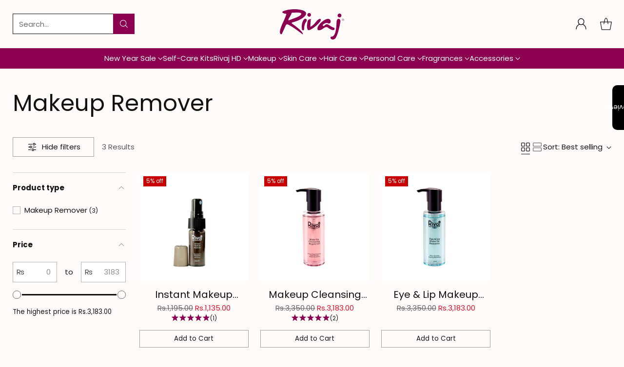

--- FILE ---
content_type: image/svg+xml
request_url: https://rivaj-uk.com/cdn/shop/files/logo-01-8.svg?v=1710403052&width=200
body_size: 1138
content:
<svg xml:space="preserve" style="enable-background:new 0 0 300 100;" viewBox="0 0 300 100" y="0px" x="0px" xmlns:xlink="http://www.w3.org/1999/xlink" xmlns="http://www.w3.org/2000/svg" id="Layer_1" version="1.1">
<style type="text/css">
	.st0{fill-rule:evenodd;clip-rule:evenodd;fill:#8B0051;}
	.st1{fill:#8B0051;}
</style>
<g>
	<path d="M232.87,17.84c3.22-1.04,6.68,0.8,7.58,4.1c0.84,3.09-1,6.38-4.08,7.28c-3.09,0.91-6.35-0.81-7.35-3.88
		C228.02,22.22,229.74,18.86,232.87,17.84" class="st0"></path>
	<path d="M140.58,15.94c3.69-0.47,6.79,2.63,6.32,6.31c-0.32,2.51-2.34,4.53-4.85,4.85c-3.69,0.47-6.79-2.63-6.32-6.31
		C136.05,18.28,138.08,16.26,140.58,15.94z" class="st0"></path>
	<path d="M130.39,33.55c3.13,0.67,4.9,4.01,1.7,9.06c-4.33,5.41-6.35,12.62-6.29,21.46c0,0.09,0.01,0.18,0.01,0.26
		c0.21,2.55-1.05,4.01-2.7,4.35c-2.02,0.42-3.94-1.12-4.14-3.18c-1.06-10.9-0.52-21.31,6.07-29.87
		C126.3,34,128.37,33.12,130.39,33.55z" class="st0"></path>
	<path d="M142.86,34.76c3.43-0.68,5.03,0.02,3.23,2.77l-1.43,20.25c4.74-1.11,11.42-6.98,20.22-17.95
		c0.14-0.18,0.29-0.35,0.46-0.5c1.89-1.83,3.88-3.4,5.98-4.67c1.11-0.67,2.44-0.94,3.71-0.68c2.67,0.53,2.9,2.78,0.87,6.62
		c-0.14,0.27-0.31,0.52-0.49,0.76c-8.1,10.5-18.17,19.32-30.93,25.86c-4.26,1.42-7.48,1.42-8.3-1.83
		c-2.86-7.62-1.6-14.28,0.54-24.52C137.34,37.78,139.77,35.38,142.86,34.76z" class="st0"></path>
	<path d="M207.22,43.8c-0.26,0.94-0.68,1.75-1.26,2.42c-1.44,1.65-4.33,2.12-6.3,1.17c-4.24-2.05-8.72-1.54-15.12,3.34
		c-0.04,0.03-0.08,0.06-0.12,0.08c-0.12,0.08-0.24,0.16-0.36,0.24c-2.64,1.83-0.11,5.92,2.66,4.29c1.37-0.8,2.77-1.9,4.2-3.31
		c2.17-2.18,5.37-2.49,9.96-0.26c0.11,0.05,0.22,0.12,0.32,0.19c6.73,4.57,12.61,8.18,15.45,8.35c0.51,0.03,1.01,0.23,1.41,0.56
		c2.09,1.72,2,4.6-0.07,6.47c-0.31,0.28-0.68,0.47-1.09,0.56c-3.78,0.85-9.15-1.12-16.27-6.17c-0.09-0.07-0.19-0.14-0.27-0.22
		c-3.29-3.04-7.41-3.78-13.08-0.24c-5.56,3.36-8.87,7.22-15.98,7.08c-0.25-0.01-0.51,0.01-0.76,0.02c-2.39,0.16-3.98-1.13-3.67-5.81
		c0.13-2.02,0.7-4.01,1.67-5.79c5.31-9.7,21.66-24.3,32.31-22.83C205.6,34.61,208.5,39.18,207.22,43.8z" class="st0"></path>
	<path d="M225.72,41.76c0.53-6.96,6.76-11.31,10.38-5.37c1.15,1.88,1.51,4.14,1.15,6.31
		c-4.46,27.18-11.86,51.02-18.7,52.88c-3.96,2.73-12.18,0.78-11.55-5.09c0.04-0.4,0.24-1.01,0.46-1.34
		c0.57-0.86,1.41-1.18,2.42-1.16c2.58,0.05,5.09-1.01,6.79-2.95C223.47,77.25,225,60.22,225.72,41.76z" class="st0"></path>
	<path d="M51.19,74.65c0.13-3.56,0.74-6.74,1.6-9.88c1.46-5.32,3.57-10.4,5.84-15.41c2.68-5.92,5.46-11.8,8.06-17.76
		c1.49-3.41,2.71-6.93,4.04-10.4c0.07-0.19,0.13-0.4,0.17-0.6c0.26-1.36-0.4-2.27-1.77-2.39c-2.25-0.2-4.41-0.81-6.52-1.56
		c-0.92-0.33-1.79-0.81-2.66-1.28c-0.35-0.19-0.64-0.49-0.91-0.79c-0.45-0.49-0.54-1.08-0.24-1.67c0.55-1.09,1.28-2.01,2.46-2.5
		c4.34-1.8,8.85-3.02,13.45-3.94c5.35-1.07,10.76-1.69,16.2-1.95c4.71-0.22,9.43-0.17,14.13,0.23c5.02,0.42,9.97,1.2,14.82,2.62
		c2.41,0.71,4.81,1.48,6.93,2.88c0.83,0.55,1.66,1.14,2.4,1.8c2.58,2.33,3.24,5.12,2.02,8.38c-0.62,1.65-1.49,3.15-2.71,4.45
		c-3.5,3.71-7.57,6.7-11.96,9.25c-6.77,3.94-14,6.79-21.51,8.96c-2.07,0.6-4.16,1.09-6.25,1.63c-0.77,0.2-1.11,0.62-1.09,1.41
		c0.04,1.54,0.04,1.54,1.28,2.41c6.29,4.38,12.49,8.88,18.38,13.79c3.54,2.95,6.98,6.03,10.02,9.52c1.41,1.62,2.72,3.31,3.67,5.24
		c0.32,0.65,0.56,1.35,0.79,2.04c0.18,0.53,0.02,0.97-0.33,1.2c-0.4,0.26-0.96,0.23-1.37-0.09c-6.57-5.06-13.21-10.02-20.04-14.72
		c-7.6-5.23-15.38-10.14-23.61-14.33c-1.46-0.74-3.03-0.93-4.61-0.37c-0.98,0.35-1.7,0.99-2.15,1.97
		c-4.23,9.18-8.48,18.34-12.72,27.52c-0.17,0.36-0.33,0.56-0.76,0.46c-0.45-0.11-0.92-0.13-1.37-0.23
		c-2.04-0.49-3.09-1.87-3.44-3.86C51.27,75.91,51.24,75.13,51.19,74.65z M98.78,14.56c0,0.06,0,0.12,0,0.18c-3.07,0-6.14,0-9.2,0
		c-1.41,0-2.48,0.83-2.74,2.23c-0.28,1.47-0.77,2.87-1.49,4.16c-1.19,2.13-2.43,4.23-3.67,6.32c-1.6,2.69-3.19,5.38-4.36,8.29
		c-0.12,0.31-0.23,0.67-0.19,0.99c0.12,1.13,1.2,1.75,2.29,1.33c2.05-0.79,4.09-1.62,6.14-2.39c5.49-2.08,11.01-4.09,16.49-6.22
		c3.47-1.35,6.85-2.92,9.97-4.99c1.74-1.16,3.35-2.47,4.59-4.18c1.11-1.54,0.58-3.41-1.17-4.14c-2.48-1.04-5.08-1.62-7.76-1.66
		C104.71,14.43,101.75,14.52,98.78,14.56z" class="st1"></path>
</g>
<g>
	<g>
		<path d="M244.18,34.8c0.26-0.05,0.65-0.08,1.02-0.08c0.55,0,0.91,0.1,1.15,0.32c0.18,0.15,0.3,0.41,0.3,0.7
			c0,0.49-0.34,0.82-0.73,0.94v0.01c0.28,0.1,0.46,0.37,0.56,0.72c0.13,0.52,0.23,0.89,0.31,1.04h-0.52
			c-0.06-0.11-0.15-0.41-0.26-0.87c-0.12-0.5-0.33-0.7-0.79-0.72h-0.55v1.6h-0.5V34.8z M244.68,36.47h0.59
			c0.55,0,0.89-0.27,0.89-0.69c0-0.5-0.4-0.69-0.92-0.69c-0.28,0-0.47,0.03-0.55,0.05V36.47z" class="st1"></path>
	</g>
	<path d="M245.36,33.28c-1.82,0-3.29,1.48-3.29,3.29c0,1.82,1.48,3.29,3.29,3.29s3.29-1.48,3.29-3.29
		C248.66,34.76,247.18,33.28,245.36,33.28z M245.36,39.37c-1.54,0-2.79-1.25-2.79-2.79c0-1.54,1.25-2.79,2.79-2.79
		c1.54,0,2.79,1.25,2.79,2.79C248.15,38.12,246.9,39.37,245.36,39.37z" class="st1"></path>
</g>
</svg>


--- FILE ---
content_type: application/x-javascript; charset=utf-8
request_url: https://bundler.nice-team.net/app/shop/status/rivaj-uk-online.myshopify.com.js?1769042074
body_size: -330
content:
var bundler_settings_updated='1768555273';